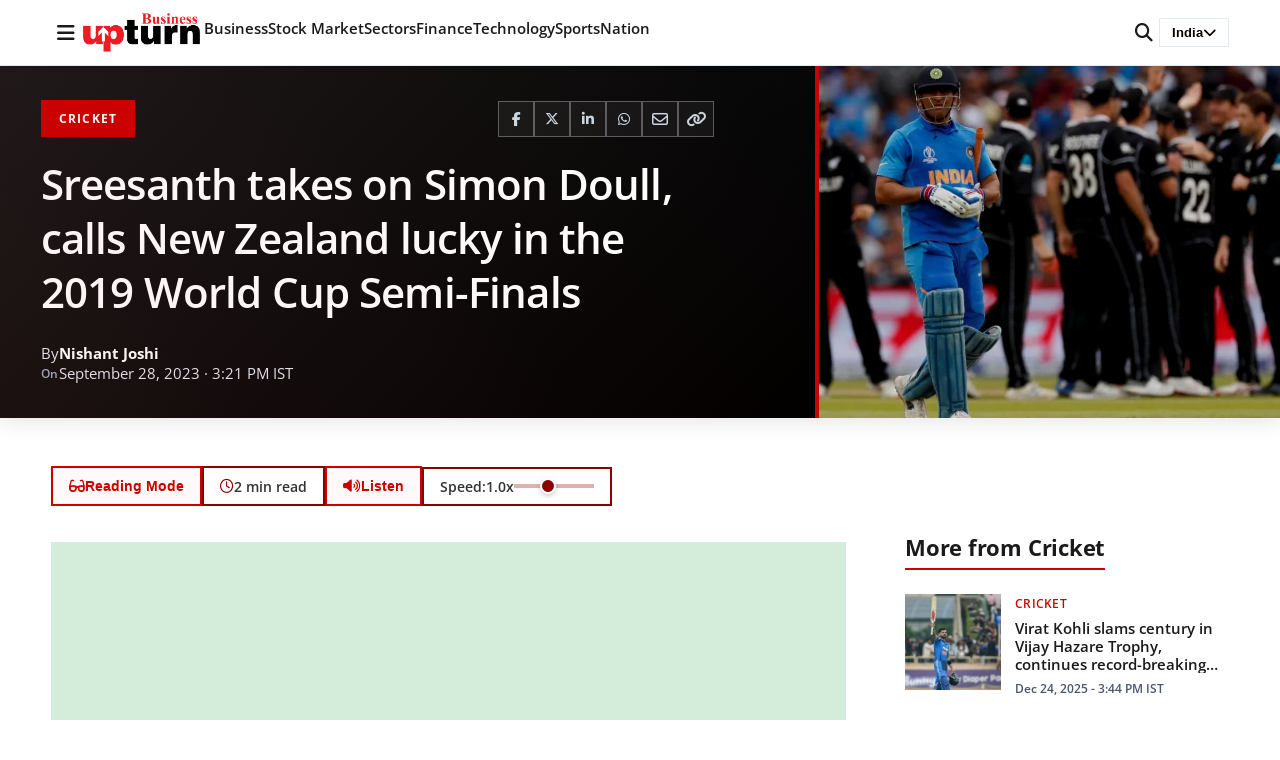

--- FILE ---
content_type: text/html; charset=utf-8
request_url: https://www.google.com/recaptcha/api2/aframe
body_size: 251
content:
<!DOCTYPE HTML><html><head><meta http-equiv="content-type" content="text/html; charset=UTF-8"></head><body><script nonce="VsKvXsuFyTqMj8XG_7NBdQ">/** Anti-fraud and anti-abuse applications only. See google.com/recaptcha */ try{var clients={'sodar':'https://pagead2.googlesyndication.com/pagead/sodar?'};window.addEventListener("message",function(a){try{if(a.source===window.parent){var b=JSON.parse(a.data);var c=clients[b['id']];if(c){var d=document.createElement('img');d.src=c+b['params']+'&rc='+(localStorage.getItem("rc::a")?sessionStorage.getItem("rc::b"):"");window.document.body.appendChild(d);sessionStorage.setItem("rc::e",parseInt(sessionStorage.getItem("rc::e")||0)+1);localStorage.setItem("rc::h",'1766641808128');}}}catch(b){}});window.parent.postMessage("_grecaptcha_ready", "*");}catch(b){}</script></body></html>

--- FILE ---
content_type: text/css
request_url: https://www.businessupturn.com/wp-content/cache/wpfc-minified/cfydqsc/a85fh.css
body_size: 12148
content:
body{display:flex;flex-direction:column;min-height:100vh;padding-top:0 !important;}
main{flex:1;padding-top:65px !important;}
body.admin-bar main{padding-top:75px !important;}
body.single main{padding-top:65px !important;}
body.single.admin-bar main{padding-top:97px !important;}
@media screen and (max-width:782px){
main{padding-top:55px !important;}
body.admin-bar main{padding-top:101px !important;}
body.single main{padding-top:45px !important;}
body.single.admin-bar main{padding-top:91px !important;}
} .header-container,
.footer-container{width:var(--global-width-percent);max-width:var(--global-max-width);margin:0 auto;}
.site-header{position:fixed;top:0;left:0;right:0;z-index:2000;border-bottom:1px solid var(--border-light);background:var(--background-white);padding:10px 0;box-shadow:0 2px 6px rgba(0, 0, 0, 0.06);transition:transform 0.3s ease;}
body.admin-bar .site-header{top:32px;}
@media screen and (max-width:782px){
body.admin-bar .site-header{top:46px;}
}
.site-header.scrolled{box-shadow:0 2px 12px rgba(0, 0, 0, 0.15);}
.site-header .header-container{display:flex;justify-content:space-between;align-items:center;gap:10px;}
.header-left{display:flex;align-items:center;gap:20px;}
.logo a{font-size:16px;font-weight:700;}
.logo img{display:block;height:45px;}
.logo-red{color:var(--brand-primary);}
.logo-bold{color:var(--text-primary);}
.hamburger{width:30px;display:flex;align-items:center;justify-content:center;cursor:pointer;font-size:20px;}
.hamburger i{font-size:20px;}
.main-nav ul{list-style:none;display:flex;gap:20px;margin:0;padding:0;}
.main-nav a{font-weight:600;font-size:15px;color:var(--text-primary);transition:color 0.2s ease;}
.main-nav a:hover{color:var(--brand-primary);}
.header-right{display:flex;align-items:center;gap:15px;font-size:15px;}
.search-toggle{background:none;border:none;color:var(--text-primary);font-size:18px;cursor:pointer;padding:6px;display:flex;align-items:center;justify-content:center;transition:color 0.2s ease;}
.search-toggle:hover{color:var(--brand-primary);}
.signin{border:1px solid var(--border-light);padding:6px 12px;background:var(--background-white);cursor:pointer;font-weight:600;transition:background-color 0.2s ease;}
.signin:hover{background:var(--background-light);}
.portal-select{position:relative;}
.portal-btn{border:1px solid var(--border-light);padding:6px 12px;background:var(--background-white);cursor:pointer;font-weight:600;display:inline-flex;align-items:center;gap:8px;transition:background-color 0.2s ease;}
.portal-btn:hover{background:var(--background-light);}
.portal-menu{position:absolute;right:0;top:calc(100% + 6px);background:var(--background-white);border:1px solid var(--border-light);box-shadow:0 10px 20px rgba(0, 0, 0, 0.08);list-style:none;margin:0;padding:6px 0;min-width:160px;display:none;z-index:1001;}
.portal-menu.open{display:block;}
.portal-menu a{display:block;padding:10px 12px;font-size:15px;color:var(--text-primary);transition:background-color 0.2s ease, color 0.2s ease;}
.portal-menu a:hover{background:var(--background-light);color:var(--brand-primary);}
.search-overlay{position:fixed;top:0;left:0;right:0;bottom:0;background:rgba(0, 0, 0, 0.95);z-index:3000;display:none;align-items:center;justify-content:center;opacity:0;transition:opacity 0.3s ease;}
.search-overlay.active{display:flex;opacity:1;}
.search-overlay-content{width:90%;max-width:600px;position:relative;}
.search-close{position:absolute;top:-40px;right:0;background:none;border:none;color:var(--background-white);font-size:24px;cursor:pointer;padding:8px;transition:transform 0.2s ease;}
.search-close:hover{transform:rotate(90deg);}
.search-overlay .search-form{display:flex;background:var(--background-white);border-radius:0;overflow:hidden;box-shadow:0 10px 40px rgba(0, 0, 0, 0.3);}
.search-overlay .search-form input{flex:1;padding:20px 24px;border:none;font-size:18px;outline:none;font-family:var(--font-family);}
.search-overlay .search-form button{background:var(--brand-primary);color:var(--background-white);border:none;padding:0 32px;font-size:16px;font-weight:var(--font-semibold);cursor:pointer;transition:background 0.2s ease;white-space:nowrap;font-family:var(--font-family);}
.search-overlay .search-form button:hover{background:var(--brand-primary-dark);}
.mega-menu{position:fixed;top:0;left:0;right:0;bottom:0;background:#0a0a0a;z-index:3001;opacity:0;visibility:hidden;overflow:hidden;transition:opacity 0.3s ease, visibility 0.3s ease;padding:0;}
.mega-menu.active{opacity:1;visibility:visible;}
body.admin-bar .mega-menu{top:32px;}
@media screen and (max-width:782px){
body.admin-bar .mega-menu{top:46px;}
} .mega-menu-header{position:absolute;top:0;left:0;right:0;display:flex;align-items:center;justify-content:space-between;padding:0 40px;background:#ffffff;border-bottom:1px solid #e5e5e5;z-index:10;height:65px;}
.mega-menu-header .logo{display:flex;align-items:center;height:100%;}
.mega-menu-header .logo img{height:45px;display:block;}
.mega-menu-close{background:none;border:none;color:#000000;font-size:28px;cursor:pointer;padding:0;display:flex;align-items:center;justify-content:center;transition:color 0.2s ease;width:40px;height:40px;line-height:1;}
.mega-menu-close:hover{color:var(--brand-primary);}
.mega-menu .header-container{padding:85px 40px 40px;height:100vh;width:100%;max-width:1400px;margin:0 auto;overflow:hidden;display:flex;flex-direction:column;}
.mega-menu .header-container{width:var(--global-width-percent);max-width:var(--global-max-width);margin:0 auto;}
.mega-search{display:flex;margin-bottom:40px;border:2px solid #333;overflow:hidden;background:#1a1a1a;flex-shrink:0;max-width:800px;}
.mega-search input{flex:1;padding:16px 20px;border:none;outline:none;font-size:16px;background:#1a1a1a;color:#ffffff;}
.mega-search input::placeholder{color:#888;}
.mega-search button{background:var(--brand-primary);border:none;padding:0 30px;cursor:pointer;font-size:18px;color:var(--background-white);transition:background-color 0.2s ease;}
.mega-search button:hover{background:var(--brand-primary-dark);}
.mega-menu .columns{display:grid;grid-template-columns:repeat(auto-fill, minmax(160px, 1fr));gap:50px 40px;overflow-y:auto;padding-right:20px;padding-bottom:20px;}
.mega-menu .columns::-webkit-scrollbar{width:8px;}
.mega-menu .columns::-webkit-scrollbar-track{background:#1a1a1a;}
.mega-menu .columns::-webkit-scrollbar-thumb{background:#333;border-radius:4px;}
.mega-menu .columns::-webkit-scrollbar-thumb:hover{background:#444;}
.mega-menu h4{font-size:16px;margin-bottom:16px;font-weight:700;color:#ffffff;text-transform:uppercase;letter-spacing:0.5px;}
.mega-menu ul{list-style:none;margin:0;padding:0;}
.mega-menu li{margin-bottom:10px;}
.mega-menu a{font-size:15px;color:#b3b3b3;transition:color 0.2s ease, padding-left 0.2s ease;display:inline-block;line-height:1.5;}
.mega-menu a:hover{color:#ffffff;padding-left:4px;}
.footer-dark{background:#000;color:#f3f4f6;font-family:var(--font-family);padding:32px 0 36px;}
.footer-dark .footer-container{width:var(--global-width-percent);max-width:var(--global-max-width);margin:0 auto;}
.footer-dark a{color:#f3f4f6;text-decoration:none;transition:0.2s color, 0.2s background-color, 0.2s border-color;}
.footer-dark a:hover:not(.btn-outline){color:var(--brand-primary);}
.ft-top{display:flex;align-items:center;justify-content:space-between;padding:8px 0 18px;border-bottom:1px solid rgba(255, 255, 255, 0.18);margin-bottom:18px;}
.ft-brand{display:flex;align-items:center;gap:12px;}
.ft-brand img{height:50px;}
.ft-social{display:flex;gap:18px;}
.ft-icon{width:28px;height:28px;display:inline-flex;align-items:center;justify-content:center;opacity:0.95;transition:opacity 0.2s ease, color 0.2s ease;}
.ft-icon:hover{opacity:1;color:var(--brand-primary);}
.ft-grid{display:grid;grid-template-columns:1.6fr 1fr 1fr;gap:44px;padding:10px 0 6px;}
.ft-links{display:grid;grid-template-columns:repeat(3, minmax(0, 1fr));gap:28px;}
.links-col{list-style:none;margin:0;padding:0;}
.links-col li + li{margin-top:6px;}
.links-col a{display:inline-block;line-height:1.6;padding-block:4px;text-underline-offset:2px;transition:color 0.2s ease;font-size:15px;font-weight:600;}
.ft-ctas{display:grid;gap:18px;align-content:start;}
.cta-box{border:1px solid rgba(255, 255, 255, 0.18);padding:16px 18px;}
.cta-box .mota{margin:0 0 8px;font-size:16px;font-weight:700;line-height:1.3;color:#fff;}
.cta-box p{margin:0 0 14px;color:#cbd5e1;font-size:14px;line-height:1.5;}
.ft-newsletter{border:1px solid rgba(255, 255, 255, 0.18);padding:16px 18px;align-self:start;}
.ft-newsletter strong{margin:0 0 8px;font-size:16px;font-weight:700;line-height:1.3;color:#fff;}
.ft-newsletter .fa-envelope{margin-right:8px;}
.ft-newsletter p{margin:0 0 14px;color:#cbd5e1;font-size:14px;line-height:1.5;}
.btn-outline{display:inline-block;padding:10px 16px;border:1px solid #f3f4f6;color:#f3f4f6;font-weight:900;text-transform:uppercase;letter-spacing:0.06em;font-size:14px;transition:all 0.2s ease;}
.btn-outline:hover, .footer-dark .btn-outline:hover{background:var(--brand-primary);border-color:var(--brand-primary);color:var(--background-white);text-decoration:none;}
.ft-legal{margin-top:22px;}
.ft-policy{display:flex;flex-wrap:wrap;gap:10px 14px;margin-bottom:10px;}
.ft-policy a{font-size:14px;font-weight:600;}
.ft-policy .sep{opacity:0.5;}
.ft-copy{margin:8px 0 0;color:#cbd5e1;line-height:1.6;font-size:14px;}
.ft-disclaimer{margin:8px 0 0;color:#a3a3a3;line-height:1.6;font-size:14px;}
.ft-provider{margin:10px 0 0;color:#a3a3a3;font-size:14px;}
.footer-dark a:focus-visible, .btn-outline:focus-visible, .ft-icon:focus-visible, .footer-dark .btn-outline:focus-visible{outline:2px solid var(--brand-primary);outline-offset:2px;}
body.loading{overflow:hidden;}
body.loaded{overflow:visible;}
body.mega-menu-open{overflow:hidden;}
@media(max-width:1100px){
.ft-grid{grid-template-columns:1fr;gap:26px;}
.ft-links{grid-template-columns:repeat(2, minmax(0, 1fr));}
} @media(max-width:768px){
body{padding-top:0;}
main{padding-top:55px;}
body.admin-bar main{padding-top:101px;}
.header-left{gap:12px;flex:1;}
.logo img{height:35px;}
.search-toggle{display:none !important;}
.search-overlay{display:none !important;}
.main-nav, .portal-select, .signin{display:none !important;}
.header-right{display:none !important;}
.site-header .header-container{position:relative;display:flex;align-items:center;justify-content:space-between;padding:0 5px;}
.hamburger{position:relative !important;right:auto;left:auto;top:auto;transform:none;width:30px;height:30px;display:inline-flex;align-items:center;justify-content:center;margin:0;padding:0;}
.mega-menu-header{padding:0 15px;height:55px;}
.mega-menu-header .logo{display:flex;align-items:center;height:100%;}
.mega-menu-header .logo img{height:35px;}
.mega-menu-close{font-size:24px;width:36px;height:36px;padding:0;}
.mega-menu .header-container{padding:70px 20px 30px;height:100vh;max-width:100%;}
.mega-search{margin-bottom:25px;max-width:100%;}
.mega-search input{padding:12px 16px;font-size:15px;}
.mega-search button{padding:0 20px;font-size:16px;}
.mega-menu .columns{grid-template-columns:repeat(2, 1fr);gap:30px 20px;}
.mega-menu h4{font-size:14px;margin-bottom:12px;border-bottom:2px solid var(--brand-primary);padding-bottom:6px;}
.mega-menu a{font-size:13px;}
.mega-menu li{margin-bottom:8px;}
.mega-search{margin-bottom:20px;}
.mega-search input{padding:12px;font-size:16px;}
.mega-search button{padding:0 20px;}
.mega-menu .columns{grid-template-columns:repeat(2, 1fr);gap:16px;}
.mega-social{margin-top:16px;padding-top:12px;border-top:1px solid #eee;}
.mega-social .social-icons a{font-size:20px;}
} @media(max-width:640px){
.ft-top{flex-direction:column;align-items:flex-start;gap:14px;}
.ft-social{gap:14px;}
} @media(min-width:769px) and (max-width:1024px){
.main-nav {
overflow-x: auto;
-webkit-overflow-scrolling: touch;
max-width: 100%;
}
.main-nav::-webkit-scrollbar {
display: none;
}
.main-nav ul {
flex-wrap: nowrap;
gap: 18px;
}
.main-nav a {
font-size: 15px;
white-space: nowrap;
}
.header-right {
gap: 10px;
}
.portal-btn {
padding: 6px 10px;
font-size: 14px;
}
.portal-menu a {
padding: 12px 14px;
}
}